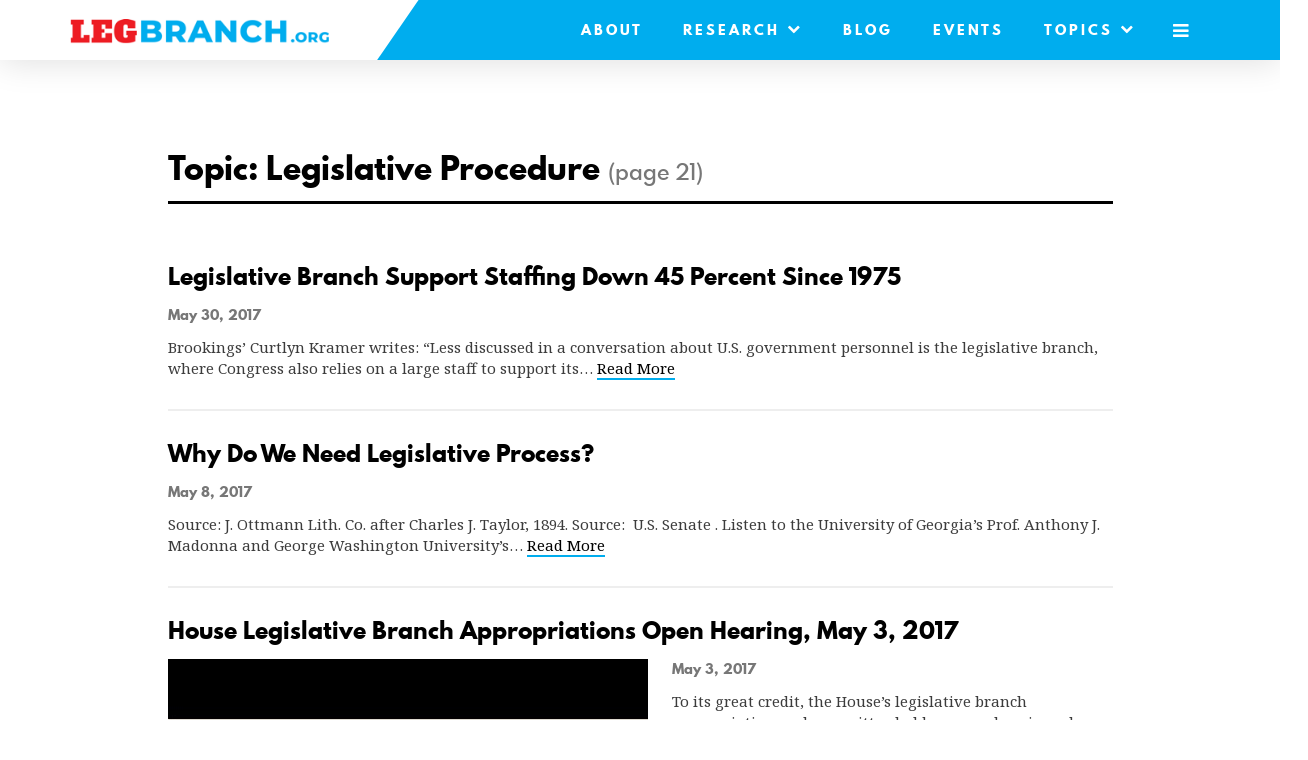

--- FILE ---
content_type: text/html; charset=UTF-8
request_url: https://www.legbranch.org/category/legislative-procedure/page/21/
body_size: 8041
content:

	<!doctype html>
<!--[if lt IE 7]><html class="no-js ie ie6 lt-ie9 lt-ie8 lt-ie7" lang="en-US"> <![endif]-->
<!--[if IE 7]><html class="no-js ie ie7 lt-ie9 lt-ie8" lang="en-US"> <![endif]-->
<!--[if IE 8]><html class="no-js ie ie8 lt-ie9" lang="en-US"> <![endif]-->
<!--[if gt IE 8]><!--><html class="no-js" lang="en-US"> <!--<![endif]-->
<head>
	<meta name="cf-2fa-verify" content="qH4eHtoxHR3VSYkqzj0Zd17IH6fpIo">
	<meta charset="UTF-8" />
	<meta name="description" content="#MakeCongressGreatAgain">
	<meta http-equiv="Content-Type" content="text/html; charset=UTF-8" />
	<meta http-equiv="X-UA-Compatible" content="IE=edge,chrome=1">
	<meta name="viewport" content="width=device-width, initial-scale=1.0">
	<link rel="pingback" href="https://www.legbranch.org/xmlrpc.php" />

	<link rel="apple-touch-icon" sizes="57x57" href="https://www.legbranch.org/wp-content/themes/legbranch/assets/site-icons/apple-icon-57x57.png">
<link rel="apple-touch-icon" sizes="60x60" href="https://www.legbranch.org/wp-content/themes/legbranch/assets/site-icons/apple-icon-60x60.png">
<link rel="apple-touch-icon" sizes="72x72" href="https://www.legbranch.org/wp-content/themes/legbranch/assets/site-icons/apple-icon-72x72.png">
<link rel="apple-touch-icon" sizes="76x76" href="https://www.legbranch.org/wp-content/themes/legbranch/assets/site-icons/apple-icon-76x76.png">
<link rel="apple-touch-icon" sizes="114x114" href="https://www.legbranch.org/wp-content/themes/legbranch/assets/site-icons/apple-icon-114x114.png">
<link rel="apple-touch-icon" sizes="120x120" href="https://www.legbranch.org/wp-content/themes/legbranch/assets/site-icons/apple-icon-120x120.png">
<link rel="apple-touch-icon" sizes="144x144" href="https://www.legbranch.org/wp-content/themes/legbranch/assets/site-icons/apple-icon-144x144.png">
<link rel="apple-touch-icon" sizes="152x152" href="https://www.legbranch.org/wp-content/themes/legbranch/assets/site-icons/apple-icon-152x152.png">
<link rel="apple-touch-icon" sizes="180x180" href="https://www.legbranch.org/wp-content/themes/legbranch/assets/site-icons/apple-icon-180x180.png">
<link rel="icon" type="image/png" sizes="192x192"  href="https://www.legbranch.org/wp-content/themes/legbranch/assets/site-icons/android-icon-192x192.png">
<link rel="icon" type="image/png" sizes="32x32" href="https://www.legbranch.org/wp-content/themes/legbranch/assets/site-icons/favicon-32x32.png">
<link rel="icon" type="image/png" sizes="96x96" href="https://www.legbranch.org/wp-content/themes/legbranch/assets/site-icons/favicon-96x96.png">
<link rel="icon" type="image/png" sizes="16x16" href="https://www.legbranch.org/wp-content/themes/legbranch/assets/site-icons/favicon-16x16.png">
<link rel="manifest" href="https://www.legbranch.org/wp-content/themes/legbranch/assets/site-icons/manifest.json">
<meta name="msapplication-TileColor" content="#ffffff">
<meta name="msapplication-TileImage" content="https://www.legbranch.org/wp-content/themes/legbranch/assets/site-icons/ms-icon-144x144.png">
<meta name="theme-color" content="#ffffff">
	<meta name='robots' content='index, follow, max-image-preview:large, max-snippet:-1, max-video-preview:-1' />
	<style>img:is([sizes="auto" i], [sizes^="auto," i]) { contain-intrinsic-size: 3000px 1500px }</style>
	
	<!-- This site is optimized with the Yoast SEO plugin v25.7 - https://yoast.com/wordpress/plugins/seo/ -->
	<title>Legislative Procedure Archives - Page 21 of 36 - LegBranch</title>
	<link rel="canonical" href="https://www.legbranch.org/category/legislative-procedure/page/21/" />
	<link rel="prev" href="https://www.legbranch.org/category/legislative-procedure/page/20/" />
	<link rel="next" href="https://www.legbranch.org/category/legislative-procedure/page/22/" />
	<meta property="og:locale" content="en_US" />
	<meta property="og:type" content="article" />
	<meta property="og:title" content="Legislative Procedure Archives - Page 21 of 36 - LegBranch" />
	<meta property="og:url" content="https://www.legbranch.org/category/legislative-procedure/" />
	<meta property="og:site_name" content="LegBranch" />
	<meta property="og:image" content="https://www.legbranch.org/wp-content/uploads/2018/11/legbranch-og.jpg" />
	<meta property="og:image:width" content="1200" />
	<meta property="og:image:height" content="630" />
	<meta property="og:image:type" content="image/jpeg" />
	<meta name="twitter:card" content="summary_large_image" />
	<meta name="twitter:site" content="@legbranch" />
	<script type="application/ld+json" class="yoast-schema-graph">{"@context":"https://schema.org","@graph":[{"@type":"CollectionPage","@id":"https://www.legbranch.org/category/legislative-procedure/","url":"https://www.legbranch.org/category/legislative-procedure/page/21/","name":"Legislative Procedure Archives - Page 21 of 36 - LegBranch","isPartOf":{"@id":"https://www.legbranch.org/#website"},"breadcrumb":{"@id":"https://www.legbranch.org/category/legislative-procedure/page/21/#breadcrumb"},"inLanguage":"en-US"},{"@type":"BreadcrumbList","@id":"https://www.legbranch.org/category/legislative-procedure/page/21/#breadcrumb","itemListElement":[{"@type":"ListItem","position":1,"name":"Home","item":"https://www.legbranch.org/"},{"@type":"ListItem","position":2,"name":"Legislative Procedure"}]},{"@type":"WebSite","@id":"https://www.legbranch.org/#website","url":"https://www.legbranch.org/","name":"LegBranch.org","description":"#MakeCongressGreatAgain","potentialAction":[{"@type":"SearchAction","target":{"@type":"EntryPoint","urlTemplate":"https://www.legbranch.org/?s={search_term_string}"},"query-input":{"@type":"PropertyValueSpecification","valueRequired":true,"valueName":"search_term_string"}}],"inLanguage":"en-US"}]}</script>
	<!-- / Yoast SEO plugin. -->


<link rel='dns-prefetch' href='//fonts.googleapis.com' />
<link rel='stylesheet' id='wp-block-library-css' href='https://www.legbranch.org/wp-includes/css/dist/block-library/style.min.css?ver=6.8.3' type='text/css' media='all' />
<style id='classic-theme-styles-inline-css' type='text/css'>
/*! This file is auto-generated */
.wp-block-button__link{color:#fff;background-color:#32373c;border-radius:9999px;box-shadow:none;text-decoration:none;padding:calc(.667em + 2px) calc(1.333em + 2px);font-size:1.125em}.wp-block-file__button{background:#32373c;color:#fff;text-decoration:none}
</style>
<style id='global-styles-inline-css' type='text/css'>
:root{--wp--preset--aspect-ratio--square: 1;--wp--preset--aspect-ratio--4-3: 4/3;--wp--preset--aspect-ratio--3-4: 3/4;--wp--preset--aspect-ratio--3-2: 3/2;--wp--preset--aspect-ratio--2-3: 2/3;--wp--preset--aspect-ratio--16-9: 16/9;--wp--preset--aspect-ratio--9-16: 9/16;--wp--preset--color--black: #000000;--wp--preset--color--cyan-bluish-gray: #abb8c3;--wp--preset--color--white: #ffffff;--wp--preset--color--pale-pink: #f78da7;--wp--preset--color--vivid-red: #cf2e2e;--wp--preset--color--luminous-vivid-orange: #ff6900;--wp--preset--color--luminous-vivid-amber: #fcb900;--wp--preset--color--light-green-cyan: #7bdcb5;--wp--preset--color--vivid-green-cyan: #00d084;--wp--preset--color--pale-cyan-blue: #8ed1fc;--wp--preset--color--vivid-cyan-blue: #0693e3;--wp--preset--color--vivid-purple: #9b51e0;--wp--preset--gradient--vivid-cyan-blue-to-vivid-purple: linear-gradient(135deg,rgba(6,147,227,1) 0%,rgb(155,81,224) 100%);--wp--preset--gradient--light-green-cyan-to-vivid-green-cyan: linear-gradient(135deg,rgb(122,220,180) 0%,rgb(0,208,130) 100%);--wp--preset--gradient--luminous-vivid-amber-to-luminous-vivid-orange: linear-gradient(135deg,rgba(252,185,0,1) 0%,rgba(255,105,0,1) 100%);--wp--preset--gradient--luminous-vivid-orange-to-vivid-red: linear-gradient(135deg,rgba(255,105,0,1) 0%,rgb(207,46,46) 100%);--wp--preset--gradient--very-light-gray-to-cyan-bluish-gray: linear-gradient(135deg,rgb(238,238,238) 0%,rgb(169,184,195) 100%);--wp--preset--gradient--cool-to-warm-spectrum: linear-gradient(135deg,rgb(74,234,220) 0%,rgb(151,120,209) 20%,rgb(207,42,186) 40%,rgb(238,44,130) 60%,rgb(251,105,98) 80%,rgb(254,248,76) 100%);--wp--preset--gradient--blush-light-purple: linear-gradient(135deg,rgb(255,206,236) 0%,rgb(152,150,240) 100%);--wp--preset--gradient--blush-bordeaux: linear-gradient(135deg,rgb(254,205,165) 0%,rgb(254,45,45) 50%,rgb(107,0,62) 100%);--wp--preset--gradient--luminous-dusk: linear-gradient(135deg,rgb(255,203,112) 0%,rgb(199,81,192) 50%,rgb(65,88,208) 100%);--wp--preset--gradient--pale-ocean: linear-gradient(135deg,rgb(255,245,203) 0%,rgb(182,227,212) 50%,rgb(51,167,181) 100%);--wp--preset--gradient--electric-grass: linear-gradient(135deg,rgb(202,248,128) 0%,rgb(113,206,126) 100%);--wp--preset--gradient--midnight: linear-gradient(135deg,rgb(2,3,129) 0%,rgb(40,116,252) 100%);--wp--preset--font-size--small: 13px;--wp--preset--font-size--medium: 20px;--wp--preset--font-size--large: 36px;--wp--preset--font-size--x-large: 42px;--wp--preset--spacing--20: 0.44rem;--wp--preset--spacing--30: 0.67rem;--wp--preset--spacing--40: 1rem;--wp--preset--spacing--50: 1.5rem;--wp--preset--spacing--60: 2.25rem;--wp--preset--spacing--70: 3.38rem;--wp--preset--spacing--80: 5.06rem;--wp--preset--shadow--natural: 6px 6px 9px rgba(0, 0, 0, 0.2);--wp--preset--shadow--deep: 12px 12px 50px rgba(0, 0, 0, 0.4);--wp--preset--shadow--sharp: 6px 6px 0px rgba(0, 0, 0, 0.2);--wp--preset--shadow--outlined: 6px 6px 0px -3px rgba(255, 255, 255, 1), 6px 6px rgba(0, 0, 0, 1);--wp--preset--shadow--crisp: 6px 6px 0px rgba(0, 0, 0, 1);}:where(.is-layout-flex){gap: 0.5em;}:where(.is-layout-grid){gap: 0.5em;}body .is-layout-flex{display: flex;}.is-layout-flex{flex-wrap: wrap;align-items: center;}.is-layout-flex > :is(*, div){margin: 0;}body .is-layout-grid{display: grid;}.is-layout-grid > :is(*, div){margin: 0;}:where(.wp-block-columns.is-layout-flex){gap: 2em;}:where(.wp-block-columns.is-layout-grid){gap: 2em;}:where(.wp-block-post-template.is-layout-flex){gap: 1.25em;}:where(.wp-block-post-template.is-layout-grid){gap: 1.25em;}.has-black-color{color: var(--wp--preset--color--black) !important;}.has-cyan-bluish-gray-color{color: var(--wp--preset--color--cyan-bluish-gray) !important;}.has-white-color{color: var(--wp--preset--color--white) !important;}.has-pale-pink-color{color: var(--wp--preset--color--pale-pink) !important;}.has-vivid-red-color{color: var(--wp--preset--color--vivid-red) !important;}.has-luminous-vivid-orange-color{color: var(--wp--preset--color--luminous-vivid-orange) !important;}.has-luminous-vivid-amber-color{color: var(--wp--preset--color--luminous-vivid-amber) !important;}.has-light-green-cyan-color{color: var(--wp--preset--color--light-green-cyan) !important;}.has-vivid-green-cyan-color{color: var(--wp--preset--color--vivid-green-cyan) !important;}.has-pale-cyan-blue-color{color: var(--wp--preset--color--pale-cyan-blue) !important;}.has-vivid-cyan-blue-color{color: var(--wp--preset--color--vivid-cyan-blue) !important;}.has-vivid-purple-color{color: var(--wp--preset--color--vivid-purple) !important;}.has-black-background-color{background-color: var(--wp--preset--color--black) !important;}.has-cyan-bluish-gray-background-color{background-color: var(--wp--preset--color--cyan-bluish-gray) !important;}.has-white-background-color{background-color: var(--wp--preset--color--white) !important;}.has-pale-pink-background-color{background-color: var(--wp--preset--color--pale-pink) !important;}.has-vivid-red-background-color{background-color: var(--wp--preset--color--vivid-red) !important;}.has-luminous-vivid-orange-background-color{background-color: var(--wp--preset--color--luminous-vivid-orange) !important;}.has-luminous-vivid-amber-background-color{background-color: var(--wp--preset--color--luminous-vivid-amber) !important;}.has-light-green-cyan-background-color{background-color: var(--wp--preset--color--light-green-cyan) !important;}.has-vivid-green-cyan-background-color{background-color: var(--wp--preset--color--vivid-green-cyan) !important;}.has-pale-cyan-blue-background-color{background-color: var(--wp--preset--color--pale-cyan-blue) !important;}.has-vivid-cyan-blue-background-color{background-color: var(--wp--preset--color--vivid-cyan-blue) !important;}.has-vivid-purple-background-color{background-color: var(--wp--preset--color--vivid-purple) !important;}.has-black-border-color{border-color: var(--wp--preset--color--black) !important;}.has-cyan-bluish-gray-border-color{border-color: var(--wp--preset--color--cyan-bluish-gray) !important;}.has-white-border-color{border-color: var(--wp--preset--color--white) !important;}.has-pale-pink-border-color{border-color: var(--wp--preset--color--pale-pink) !important;}.has-vivid-red-border-color{border-color: var(--wp--preset--color--vivid-red) !important;}.has-luminous-vivid-orange-border-color{border-color: var(--wp--preset--color--luminous-vivid-orange) !important;}.has-luminous-vivid-amber-border-color{border-color: var(--wp--preset--color--luminous-vivid-amber) !important;}.has-light-green-cyan-border-color{border-color: var(--wp--preset--color--light-green-cyan) !important;}.has-vivid-green-cyan-border-color{border-color: var(--wp--preset--color--vivid-green-cyan) !important;}.has-pale-cyan-blue-border-color{border-color: var(--wp--preset--color--pale-cyan-blue) !important;}.has-vivid-cyan-blue-border-color{border-color: var(--wp--preset--color--vivid-cyan-blue) !important;}.has-vivid-purple-border-color{border-color: var(--wp--preset--color--vivid-purple) !important;}.has-vivid-cyan-blue-to-vivid-purple-gradient-background{background: var(--wp--preset--gradient--vivid-cyan-blue-to-vivid-purple) !important;}.has-light-green-cyan-to-vivid-green-cyan-gradient-background{background: var(--wp--preset--gradient--light-green-cyan-to-vivid-green-cyan) !important;}.has-luminous-vivid-amber-to-luminous-vivid-orange-gradient-background{background: var(--wp--preset--gradient--luminous-vivid-amber-to-luminous-vivid-orange) !important;}.has-luminous-vivid-orange-to-vivid-red-gradient-background{background: var(--wp--preset--gradient--luminous-vivid-orange-to-vivid-red) !important;}.has-very-light-gray-to-cyan-bluish-gray-gradient-background{background: var(--wp--preset--gradient--very-light-gray-to-cyan-bluish-gray) !important;}.has-cool-to-warm-spectrum-gradient-background{background: var(--wp--preset--gradient--cool-to-warm-spectrum) !important;}.has-blush-light-purple-gradient-background{background: var(--wp--preset--gradient--blush-light-purple) !important;}.has-blush-bordeaux-gradient-background{background: var(--wp--preset--gradient--blush-bordeaux) !important;}.has-luminous-dusk-gradient-background{background: var(--wp--preset--gradient--luminous-dusk) !important;}.has-pale-ocean-gradient-background{background: var(--wp--preset--gradient--pale-ocean) !important;}.has-electric-grass-gradient-background{background: var(--wp--preset--gradient--electric-grass) !important;}.has-midnight-gradient-background{background: var(--wp--preset--gradient--midnight) !important;}.has-small-font-size{font-size: var(--wp--preset--font-size--small) !important;}.has-medium-font-size{font-size: var(--wp--preset--font-size--medium) !important;}.has-large-font-size{font-size: var(--wp--preset--font-size--large) !important;}.has-x-large-font-size{font-size: var(--wp--preset--font-size--x-large) !important;}
:where(.wp-block-post-template.is-layout-flex){gap: 1.25em;}:where(.wp-block-post-template.is-layout-grid){gap: 1.25em;}
:where(.wp-block-columns.is-layout-flex){gap: 2em;}:where(.wp-block-columns.is-layout-grid){gap: 2em;}
:root :where(.wp-block-pullquote){font-size: 1.5em;line-height: 1.6;}
</style>
<link rel='stylesheet' id='main-css' href='https://www.legbranch.org/wp-content/themes/legbranch/theme_dist/main.css?ver=1730487505' type='text/css' media='all' />
<link rel='stylesheet' id='google-fonts-css' href='https://fonts.googleapis.com/css?family=Noto+Serif%3A400%2C400i%2C700%2C700i&#038;ver=6.8.3' type='text/css' media='all' />
<link rel='stylesheet' id='spartan-mb-css' href='https://www.legbranch.org/wp-content/themes/legbranch/assets/fonts/spartan-mb/stylesheet.css?ver=6.8.3' type='text/css' media='all' />


		
	
	
	
		
	</head>


	<body class="archive paged category category-legislative-procedure category-4 paged-21 category-paged-21 wp-theme-legbranch" data-template="base.twig">
		

		<div class="mobile-drawer" id="mobileDrawer">

	<nav class="mobile-menu" id="mobileMenu" aria-hidden="true">

		<div class="mobile-menu__top">

			<button class="mobile-menu__close" id="mobileMenuClose" aria-controls="mobileMenu">
				<i class="fa fa-close" aria-hidden="true"></i>
				<span class="sr-only">Close Menu</span>
			</button>

			
				<ul class="mobile-menu-list">

					
						<li class="mobile-menu-list__item  menu-item menu-item-type-post_type menu-item-object-page menu-item-home menu-item-3346">

							<a class="mobile-menu-list__link" href="https://www.legbranch.org/">
								Home
							</a>

						</li>

					
						<li class="mobile-menu-list__item  menu-item menu-item-type-post_type menu-item-object-page menu-item-3347">

							<a class="mobile-menu-list__link" href="https://www.legbranch.org/about-legbranch/">
								About LegBranch
							</a>

						</li>

					
						<li class="mobile-menu-list__item  menu-item menu-item-type-post_type menu-item-object-page menu-item-6071">

							<a class="mobile-menu-list__link" href="https://www.legbranch.org/congress-overwhelmed-the-decline-in-congressional-capacity-and-prospects-for-reform/">
								Congress Overwhelmed: The Decline in Congressional Capacity and Prospects for Reform
							</a>

						</li>

					
						<li class="mobile-menu-list__item  menu-item menu-item-type-post_type menu-item-object-page current_page_parent menu-item-3348">

							<a class="mobile-menu-list__link" href="https://www.legbranch.org/updates/">
								Blog
							</a>

						</li>

					
						<li class="mobile-menu-list__item  menu-item menu-item-type-custom menu-item-object-custom menu-item-3353">

							<a class="mobile-menu-list__link" href="/event/">
								Events
							</a>

						</li>

					
						<li class="mobile-menu-list__item  menu-item menu-item-type-custom menu-item-object-custom menu-item-3354">

							<a class="mobile-menu-list__link" href="/tag/video">
								Videos
							</a>

						</li>

					
						<li class="mobile-menu-list__item  menu-item menu-item-type-post_type menu-item-object-page menu-item-3349">

							<a class="mobile-menu-list__link" href="https://www.legbranch.org/research/">
								White Papers and Analysis
							</a>

						</li>

					
						<li class="mobile-menu-list__item  menu-item menu-item-type-post_type menu-item-object-page menu-item-3351">

							<a class="mobile-menu-list__link" href="https://www.legbranch.org/research/congressional-capacity-survey/">
								Congressional Capacity Survey
							</a>

						</li>

					
						<li class="mobile-menu-list__item  menu-item menu-item-type-post_type menu-item-object-page menu-item-3352">

							<a class="mobile-menu-list__link" href="https://www.legbranch.org/research/budget-reform-committee/">
								Budget Reform Committee
							</a>

						</li>

					
						<li class="mobile-menu-list__item  menu-item menu-item-type-custom menu-item-object-custom menu-item-3817">

							<a class="mobile-menu-list__link" href="/committee-sheet">
								Committee Sheets
							</a>

						</li>

					
				</ul>

			
			<form class="small-search" method="GET" action="https://www.legbranch.org">
				<input class="form-control small-search__input" type="text" name="s" placeholder="Search">
				<button class="small-search__submit" type="submit"><i class="fa fa-search"></i><span class="sr-only">Search</span></button>
			</form>

			
				<ul class="mobile-menu-list mobile-menu-list--deemphasis">

					
						<li class="mobile-menu-list__item">

							<a class="mobile-menu-list__link" href="https://www.legbranch.org/category/budget-appropriations/">
								Budget &amp; Appropriations
							</a>

						</li>

					
						<li class="mobile-menu-list__item">

							<a class="mobile-menu-list__link" href="https://www.legbranch.org/category/committees-caucuses/">
								Committees &amp; Caucuses
							</a>

						</li>

					
						<li class="mobile-menu-list__item">

							<a class="mobile-menu-list__link" href="https://www.legbranch.org/category/congress-technology/">
								Congress &amp; Technology
							</a>

						</li>

					
						<li class="mobile-menu-list__item">

							<a class="mobile-menu-list__link" href="https://www.legbranch.org/category/congressional-staffing/">
								Congressional Staffing
							</a>

						</li>

					
						<li class="mobile-menu-list__item">

							<a class="mobile-menu-list__link" href="https://www.legbranch.org/category/foreign-policy/">
								Foreign Policy
							</a>

						</li>

					
						<li class="mobile-menu-list__item">

							<a class="mobile-menu-list__link" href="https://www.legbranch.org/category/house-rules/">
								House Rules
							</a>

						</li>

					
						<li class="mobile-menu-list__item">

							<a class="mobile-menu-list__link" href="https://www.legbranch.org/category/judicial-governance/">
								Judicial Governance
							</a>

						</li>

					
						<li class="mobile-menu-list__item">

							<a class="mobile-menu-list__link" href="https://www.legbranch.org/category/legislative-procedure/">
								Legislative Procedure
							</a>

						</li>

					
						<li class="mobile-menu-list__item">

							<a class="mobile-menu-list__link" href="https://www.legbranch.org/category/uncategorized/">
								Other
							</a>

						</li>

					
						<li class="mobile-menu-list__item">

							<a class="mobile-menu-list__link" href="https://www.legbranch.org/category/oversight/">
								Oversight
							</a>

						</li>

					
						<li class="mobile-menu-list__item">

							<a class="mobile-menu-list__link" href="https://www.legbranch.org/category/parties-campaigns-elections/">
								Parties, Campaigns, &amp; Elections
							</a>

						</li>

					
						<li class="mobile-menu-list__item">

							<a class="mobile-menu-list__link" href="https://www.legbranch.org/category/reform-efforts/">
								Reform Efforts
							</a>

						</li>

					
						<li class="mobile-menu-list__item">

							<a class="mobile-menu-list__link" href="https://www.legbranch.org/category/representation-leadership/">
								Representation &amp; Leadership
							</a>

						</li>

					
				</ul>

			
		</div>

		<div class="mobile-menu__bottom">

			<div class="mobile-menu__footer">

				&copy; 2026, all rights reserved.

			</div>

		</div>

	</nav>

</div>

					<header class="main-header" id="main-header">

	<div class="container-fluid">

		<div class="main-header__inner">

			<div class="main-header__left">

				<a href="https://www.legbranch.org" class="main-header__logo-link">
					<img src="https://www.legbranch.org/wp-content/themes/legbranch/assets/img/logo.png" alt="LegBranch" class="main-header__logo">
				</a>

			</div>

			<div class="main-header__right">

									<nav class="main-menu" role="navigation">

						<ul class="main-menu__list">

															<li class="main-menu__item  menu-item menu-item-type-post_type menu-item-object-page menu-item-27">

									<a class="main-menu__link" href="https://www.legbranch.org/about-legbranch/">
										About
																			</a>

									
								</li>
															<li class="main-menu__item  menu-item menu-item-type-post_type menu-item-object-page menu-item-47 menu-item-has-children">

									<a class="main-menu__link" href="https://www.legbranch.org/research/">
										Research
																					<i class="fa fa-chevron-down main-menu__down-icon"></i>
																			</a>

																			<ul class="main-menu__submenu">
																							<li class="main-menu__subitem">
													<a class="main-menu__sublink" href="https://www.legbranch.org/congress-overwhelmed-the-decline-in-congressional-capacity-and-prospects-for-reform/">Congress Overwhelmed: The Decline in Congressional Capacity and Prospects for Reform</a>
												</li>
																							<li class="main-menu__subitem">
													<a class="main-menu__sublink" href="https://www.legbranch.org/research-2/select-committee-on-the-modernization-of-congress/">Select Committee on the Modernization of Congress</a>
												</li>
																							<li class="main-menu__subitem">
													<a class="main-menu__sublink" href="https://www.legbranch.org/research/">White Papers and Analysis</a>
												</li>
																							<li class="main-menu__subitem">
													<a class="main-menu__sublink" href="/committee-sheet">Committee Sheets</a>
												</li>
																							<li class="main-menu__subitem">
													<a class="main-menu__sublink" href="https://www.legbranch.org/research/congressional-capacity-survey/">Congressional Capacity Survey</a>
												</li>
																					</ul>
									
								</li>
															<li class="main-menu__item  menu-item menu-item-type-post_type menu-item-object-page current_page_parent menu-item-43">

									<a class="main-menu__link" href="https://www.legbranch.org/updates/">
										Blog
																			</a>

									
								</li>
															<li class="main-menu__item  menu-item menu-item-type-custom menu-item-object-custom menu-item-21">

									<a class="main-menu__link" href="/event/">
										Events
																			</a>

									
								</li>
							
							
								<li class="main-menu__item">

									<span class="main-menu__link">
										Topics <i class="fa fa-chevron-down main-menu__down-icon"></i>
									</span>

									<ul class="main-menu__submenu">
																					<li class="main-menu__subitem">
												<a class="main-menu__sublink" href="https://www.legbranch.org/category/budget-appropriations/">Budget &amp; Appropriations</a>
											</li>
																					<li class="main-menu__subitem">
												<a class="main-menu__sublink" href="https://www.legbranch.org/category/committees-caucuses/">Committees &amp; Caucuses</a>
											</li>
																					<li class="main-menu__subitem">
												<a class="main-menu__sublink" href="https://www.legbranch.org/category/congress-technology/">Congress &amp; Technology</a>
											</li>
																					<li class="main-menu__subitem">
												<a class="main-menu__sublink" href="https://www.legbranch.org/category/congressional-staffing/">Congressional Staffing</a>
											</li>
																					<li class="main-menu__subitem">
												<a class="main-menu__sublink" href="https://www.legbranch.org/category/foreign-policy/">Foreign Policy</a>
											</li>
																					<li class="main-menu__subitem">
												<a class="main-menu__sublink" href="https://www.legbranch.org/category/house-rules/">House Rules</a>
											</li>
																					<li class="main-menu__subitem">
												<a class="main-menu__sublink" href="https://www.legbranch.org/category/judicial-governance/">Judicial Governance</a>
											</li>
																					<li class="main-menu__subitem">
												<a class="main-menu__sublink" href="https://www.legbranch.org/category/legislative-procedure/">Legislative Procedure</a>
											</li>
																					<li class="main-menu__subitem">
												<a class="main-menu__sublink" href="https://www.legbranch.org/category/uncategorized/">Other</a>
											</li>
																					<li class="main-menu__subitem">
												<a class="main-menu__sublink" href="https://www.legbranch.org/category/oversight/">Oversight</a>
											</li>
																					<li class="main-menu__subitem">
												<a class="main-menu__sublink" href="https://www.legbranch.org/category/parties-campaigns-elections/">Parties, Campaigns, &amp; Elections</a>
											</li>
																					<li class="main-menu__subitem">
												<a class="main-menu__sublink" href="https://www.legbranch.org/category/reform-efforts/">Reform Efforts</a>
											</li>
																					<li class="main-menu__subitem">
												<a class="main-menu__sublink" href="https://www.legbranch.org/category/representation-leadership/">Representation &amp; Leadership</a>
											</li>
																			</ul>

								</li>

							
							<button class="main-menu__link mobile-trigger" id="mobileTrigger" aria-controls="mobileMenu">
								<i class="fa fa-bars" aria-hidden="true"></i>
								<span class="sr-only">Mobile Menu</span>
							</button>

						</ul>

					</nav>

				
			</div>

		</div>

	</div>

</header>		
		<main id="main" role="main" class="main">

			
<div class="section section--loose">

		<div class="container fluid">

			<div class="row">

				<div class="col-lg-10 col-lg-offset-1">

					
						<div class="page-header">

							<div class="page-header__left">

								
	<h1 class="page-title">
		Topic: Legislative Procedure
					<small>(page 21)</small>
			</h1>


							</div>

							<div class="page-header__right">

								
									<div class="share-links">

										
										
										
									</div>

								
							</div>

						</div>

					
					
	<div class="page-content">

		
			
				<div class="post-tease">

	
	<h4 class="post-tease__title">
		<a href="https://www.legbranch.org/2017-5-25-legislative-branch-staffing-down-45-percent-since-1975/">
			Legislative Branch Support Staffing Down 45 Percent Since 1975
		</a>
	</h4>

	<div class="post-tease__body">


		
		<div class="post-tease__right">

							<div class="post-tease__meta">
					May 30, 2017
									</div>
			
			<div class="post-tease__content the-content medium-text">
				Brookings&#8217; Curtlyn Kramer writes: &#8220;Less discussed in a conversation about U.S. government personnel is the legislative branch, where Congress also relies on a large staff to support its&hellip; <a href="https://www.legbranch.org/2017-5-25-legislative-branch-staffing-down-45-percent-since-1975/" class="read-more">Read More</a>
			</div>

		</div>

	</div>

</div>
			
				<div class="post-tease">

	
	<h4 class="post-tease__title">
		<a href="https://www.legbranch.org/2017-5-8-how-does-the-senate-operate/">
			Why Do We Need Legislative Process?
		</a>
	</h4>

	<div class="post-tease__body">


		
		<div class="post-tease__right">

							<div class="post-tease__meta">
					May 8, 2017
									</div>
			
			<div class="post-tease__content the-content medium-text">
				Source: J. Ottmann Lith. Co. after Charles J. Taylor, 1894. Source:&nbsp; U.S. Senate . Listen to the University of Georgia&#8217;s Prof. Anthony J. Madonna and George Washington University&#8217;s&hellip; <a href="https://www.legbranch.org/2017-5-8-how-does-the-senate-operate/" class="read-more">Read More</a>
			</div>

		</div>

	</div>

</div>
			
				<div class="post-tease">

	
	<h4 class="post-tease__title">
		<a href="https://www.legbranch.org/2017-5-3-house-legislative-branch-appropriations-open-hearing-may-3-2017/">
			House Legislative Branch Appropriations Open Hearing, May 3, 2017
		</a>
	</h4>

	<div class="post-tease__body">


		
			<div class="post-tease__left">

				<a href="https://www.legbranch.org/2017-5-3-house-legislative-branch-appropriations-open-hearing-may-3-2017/">
					<img src="https://www.legbranch.org/wp-content/uploads/2018/11/hqdefault-3.jpg" alt="Featured image thumbnail" class="post-tease__img">
				</a>

			</div>

		
		<div class="post-tease__right">

							<div class="post-tease__meta">
					May 3, 2017
									</div>
			
			<div class="post-tease__content the-content medium-text">
				To its great credit, the House&#8217;s legislative branch appropriations subcommittee held an open hearing where anyone with an interest in legislative branch spending could have their say. This is&hellip; <a href="https://www.legbranch.org/2017-5-3-house-legislative-branch-appropriations-open-hearing-may-3-2017/" class="read-more">Read More</a>
			</div>

		</div>

	</div>

</div>
			
				<div class="post-tease">

	
	<h4 class="post-tease__title">
		<a href="https://www.legbranch.org/2017-05-02-the-omnibus-is-here-and-some-things-to-clear-up-about-congressional-budget-politics/">
			The omnibus is here! And some things to clear up about congressional budget politics.
		</a>
	</h4>

	<div class="post-tease__body">


		
		<div class="post-tease__right">

							<div class="post-tease__meta">
					May 2, 2017
									</div>
			
			<div class="post-tease__content the-content medium-text">
				By Joshua C. Huder Originally published at the Government Affairs Institute at Georgetown University House and Senate leaders will push through an omnibus spending package this week. The bill&hellip; <a href="https://www.legbranch.org/2017-05-02-the-omnibus-is-here-and-some-things-to-clear-up-about-congressional-budget-politics/" class="read-more">Read More</a>
			</div>

		</div>

	</div>

</div>
			
				<div class="post-tease">

	
	<h4 class="post-tease__title">
		<a href="https://www.legbranch.org/2017-5-1-govtracks-written-testimony-to-the-house-of-representatives-on-public-access-to-legislative-information/">
			GovTrack&#8217;s Written Testimony to the House of Representatives on Public Access to Legislative Information
		</a>
	</h4>

	<div class="post-tease__body">


		
		<div class="post-tease__right">

							<div class="post-tease__meta">
					May 2, 2017
									</div>
			
			<div class="post-tease__content the-content medium-text">
				This week, the House&#8217;s Committee on Appropriations Subcommittee will hold a hearing. In anticipation, Joshua Tauberer has published online the testimony he submitted. Tauberer, who founded GovTrack.US&hellip; <a href="https://www.legbranch.org/2017-5-1-govtracks-written-testimony-to-the-house-of-representatives-on-public-access-to-legislative-information/" class="read-more">Read More</a>
			</div>

		</div>

	</div>

</div>
			
				<div class="post-tease">

	
	<h4 class="post-tease__title">
		<a href="https://www.legbranch.org/2017-4-30-an-uncomfortable-reality-congress-needs-more-staff/">
			An Uncomfortable Reality… Congress Needs More Staff
		</a>
	</h4>

	<div class="post-tease__body">


		
		<div class="post-tease__right">

							<div class="post-tease__meta">
					May 1, 2017
									</div>
			
			<div class="post-tease__content the-content medium-text">
				At the Ripon Society Forum, Kevin R. Kosar writes: Mark Twain famously remarked, “Suppose you were an idiot, and suppose you were a member of Congress; but I repeat&hellip; <a href="https://www.legbranch.org/2017-4-30-an-uncomfortable-reality-congress-needs-more-staff/" class="read-more">Read More</a>
			</div>

		</div>

	</div>

</div>
			
				<div class="post-tease">

	
	<h4 class="post-tease__title">
		<a href="https://www.legbranch.org/2017-4-20-video-of-meeting-on-does-congress-have-the-capacity-it-needs-in-foreign-affairs/">
			Video of Meeting On: Does Congress Have the Capacity It Needs In Foreign Affairs?
		</a>
	</h4>

	<div class="post-tease__body">


		
			<div class="post-tease__left">

				<a href="https://www.legbranch.org/2017-4-20-video-of-meeting-on-does-congress-have-the-capacity-it-needs-in-foreign-affairs/">
					<img src="https://www.legbranch.org/wp-content/uploads/2018/11/maxresdefault-14-1024x576.jpg" alt="Featured image thumbnail" class="post-tease__img">
				</a>

			</div>

		
		<div class="post-tease__right">

							<div class="post-tease__meta">
					April 20, 2017
									</div>
			
			<div class="post-tease__content the-content medium-text">
				The Constitution assigns Congress the power to declare war, fund the military, approve treaties and regulate commerce with other nations. Yet, over the past century presidents have taken the leading&hellip; <a href="https://www.legbranch.org/2017-4-20-video-of-meeting-on-does-congress-have-the-capacity-it-needs-in-foreign-affairs/" class="read-more">Read More</a>
			</div>

		</div>

	</div>

</div>
			
				<div class="post-tease">

	
	<h4 class="post-tease__title">
		<a href="https://www.legbranch.org/2017-4-19-is-the-legislative-filibuster-in-danger/">
			Is the Legislative Filibuster in Danger?
		</a>
	</h4>

	<div class="post-tease__body">


		
		<div class="post-tease__right">

							<div class="post-tease__meta">
					April 19, 2017
									</div>
			
			<div class="post-tease__content the-content medium-text">
				According to Roll Call&#8216;s David Hawkings, no. He writes: &#8220;Even as he was setting the launch codes for neutralizing the power to filibuster potential Supreme Court justices, the only&hellip; <a href="https://www.legbranch.org/2017-4-19-is-the-legislative-filibuster-in-danger/" class="read-more">Read More</a>
			</div>

		</div>

	</div>

</div>
			
				<div class="post-tease">

	
	<h4 class="post-tease__title">
		<a href="https://www.legbranch.org/2017-04-17-desperate-times-call-for-desperate-measures-cr-edition/">
			Desperate Times Call for Desperate Measures: CR edition
		</a>
	</h4>

	<div class="post-tease__body">


		
		<div class="post-tease__right">

							<div class="post-tease__meta">
					April 17, 2017
									</div>
			
			<div class="post-tease__content the-content medium-text">
				By Joshua C. Huder Next week, the government will run out of money to stay open. And in typical fashion, Congress has left itself an insanely small window to pass&hellip; <a href="https://www.legbranch.org/2017-04-17-desperate-times-call-for-desperate-measures-cr-edition/" class="read-more">Read More</a>
			</div>

		</div>

	</div>

</div>
			
				<div class="post-tease">

	
	<h4 class="post-tease__title">
		<a href="https://www.legbranch.org/2017-4-10-prof-josh-chafetz-the-filibuster-was-already-dead-before-the-senate-went-nuclear/">
			Prof. Josh Chafetz: The Filibuster Was Already Dead before the Senate Went Nuclear
		</a>
	</h4>

	<div class="post-tease__body">


		
		<div class="post-tease__right">

							<div class="post-tease__meta">
					April 10, 2017
									</div>
			
			<div class="post-tease__content the-content medium-text">
				Cornell Law School Professor Josh Chafetz writes in the Washington Post: &#8220;[T]he truth is, there’s less to the theatrics than meets the eye. The filibuster for Supreme Court nominees&hellip; <a href="https://www.legbranch.org/2017-4-10-prof-josh-chafetz-the-filibuster-was-already-dead-before-the-senate-went-nuclear/" class="read-more">Read More</a>
			</div>

		</div>

	</div>

</div>
			
		
	</div>


					
	
		
	<div class="section">

		<nav class="pagination">
			<ul class="pagination pagination__list">

									<li class="pagination__item">
						<a href="https://www.legbranch.org/category/legislative-procedure/page/20/" class="pagination__link prev " title="Previous">
							<span aria-hidden="true">&larr; Previous</span>
						</a>
					</li>
				
															<li class="pagination__item ">
							<a class="pagination__link page-number page-numbers" href="https://www.legbranch.org/category/legislative-procedure/" title="Go to page 1">
								1
							</a>
						</li>
																				<li class="pagination__item ">
							<span class="pagination__link dots">
								&hellip;
							</span>
						</li>
																				<li class="pagination__item ">
							<a class="pagination__link page-number page-numbers" href="https://www.legbranch.org/category/legislative-procedure/page/18/" title="Go to page 18">
								18
							</a>
						</li>
																				<li class="pagination__item ">
							<a class="pagination__link page-number page-numbers" href="https://www.legbranch.org/category/legislative-procedure/page/19/" title="Go to page 19">
								19
							</a>
						</li>
																				<li class="pagination__item ">
							<a class="pagination__link page-number page-numbers" href="https://www.legbranch.org/category/legislative-procedure/page/20/" title="Go to page 20">
								20
							</a>
						</li>
																				<li class="pagination__item active">
							<span class="pagination__link page-number page-numbers current">
								21
							</span>
						</li>
																				<li class="pagination__item ">
							<a class="pagination__link page-number page-numbers" href="https://www.legbranch.org/category/legislative-procedure/page/22/" title="Go to page 22">
								22
							</a>
						</li>
																				<li class="pagination__item ">
							<a class="pagination__link page-number page-numbers" href="https://www.legbranch.org/category/legislative-procedure/page/23/" title="Go to page 23">
								23
							</a>
						</li>
																				<li class="pagination__item ">
							<a class="pagination__link page-number page-numbers" href="https://www.legbranch.org/category/legislative-procedure/page/24/" title="Go to page 24">
								24
							</a>
						</li>
																				<li class="pagination__item ">
							<span class="pagination__link dots">
								&hellip;
							</span>
						</li>
																				<li class="pagination__item ">
							<a class="pagination__link page-number page-numbers" href="https://www.legbranch.org/category/legislative-procedure/page/36/" title="Go to page 36">
								36
							</a>
						</li>
									
									<li class="pagination__item">
						<a href="https://www.legbranch.org/category/legislative-procedure/page/22/" class="pagination__link next " title="Next">
							<span aria-hidden="true">Next &rarr;</span>
						</a>
					</li>
				
			</ul>
		</nav>

	</div>


	

				</div>

			</div>

		</div>

	</div>


		</main>

		
			
	<div class="newsletter-bar section section--light-gray">

		<div class="container-fluid">

			<div class="row">

				<div class="col-sm-8 col-sm-offset-2 text-center" data-aos="fade-right" data-aos-duration="1000">

					<h3 class="newsletter-bar__title">
						Get LegBranch updates in your inbox.
					</h3>

					<p class="newsletter-bar__subtitle">
						Keep current on essential updates on Congress.
					</p>

					<form id="subForm" class="js-cm-form newsletter-form-horizontal" action="https://www.createsend.com/t/subscribeerror?description=" method="post" data-id="30FEA77E7D0A9B8D7616376B900632312ACB9BFA0B25D7ED398AE5E59E1581636B6BA324FCF532A3A31C4572AEB2AD7D6AECFFAF5BDDEC1A3CF3FADD39C436A9">	

						<label for="fieldEmail" class="sr-only">Email</label>
						<input id="fieldEmail" name="cm-uhhia-uhhia" type="email" class="js-cm-email-input newsletter-form-horizontal__input" placeholder="Email Address" required />
						<button class="js-cm-submit-button button newsletter-form-horizontal__butoton" type="submit">
							<i class="fa fa-envelope"></i> Subscribe
						</button>

					</form>

					<script type="text/javascript" src="https://js.createsend1.com/javascript/copypastesubscribeformlogic.js"></script>

				</div>

			</div>

		</div>

	</div>


<footer class="main-footer" id="main-footer">

	<div class="main-footer__top">

		<div class="container-fluid">

			<div class="row">

				
					<div class="col-sm-3">

						<div class="main-footer__section">

							<h5 class="footer-title">
								Site Links
							</h5>

							<ul class="footer-nav">

								
									<li class="footer-nav__item">
										<a href="https://www.legbranch.org/" class="footer-nav__link">
											Home
										</a>
									</li>

									
								
									<li class="footer-nav__item">
										<a href="https://www.legbranch.org/about-legbranch/" class="footer-nav__link">
											About LegBranch
										</a>
									</li>

									
								
									<li class="footer-nav__item">
										<a href="https://www.legbranch.org/updates/" class="footer-nav__link">
											Blog
										</a>
									</li>

									
								
									<li class="footer-nav__item">
										<a href="/event/" class="footer-nav__link">
											Events
										</a>
									</li>

									
								
									<li class="footer-nav__item">
										<a href="https://www.legbranch.org/research/" class="footer-nav__link">
											White Papers and Analysis
										</a>
									</li>

									
								
									<li class="footer-nav__item">
										<a href="/tag/committee-sheet" class="footer-nav__link">
											Committee Sheets
										</a>
									</li>

									
								
									<li class="footer-nav__item">
										<a href="https://www.legbranch.org/research/budget-reform-committee/" class="footer-nav__link">
											Budget Reform Committee
										</a>
									</li>

									
								
									<li class="footer-nav__item">
										<a href="https://www.legbranch.org/research/congressional-capacity-survey/" class="footer-nav__link">
											Congressional Capacity Survey
										</a>
									</li>

									
								
									<li class="footer-nav__item">
										<a href="https://www.legbranch.org/congress-overwhelmed-the-decline-in-congressional-capacity-and-prospects-for-reform/" class="footer-nav__link">
											Congress Overwhelmed: The Decline in Congressional Capacity and Prospects for Reform
										</a>
									</li>

									
								
							</ul>

						</div>

					</div>

				
				<div class="col-sm-3 col-sm-offset-1">

					
						<div class="main-footer__section">

							<h5 class="footer-title">
								Topics
							</h5>

							<ul class="footer-nav">

								
									<li class="footer-nav__item">

										<a href="https://www.legbranch.org/category/budget-appropriations/" class="footer-nav__link">
											Budget &amp; Appropriations
										</a>

									</li>

								
									<li class="footer-nav__item">

										<a href="https://www.legbranch.org/category/committees-caucuses/" class="footer-nav__link">
											Committees &amp; Caucuses
										</a>

									</li>

								
									<li class="footer-nav__item">

										<a href="https://www.legbranch.org/category/congress-technology/" class="footer-nav__link">
											Congress &amp; Technology
										</a>

									</li>

								
									<li class="footer-nav__item">

										<a href="https://www.legbranch.org/category/congressional-staffing/" class="footer-nav__link">
											Congressional Staffing
										</a>

									</li>

								
									<li class="footer-nav__item">

										<a href="https://www.legbranch.org/category/foreign-policy/" class="footer-nav__link">
											Foreign Policy
										</a>

									</li>

								
									<li class="footer-nav__item">

										<a href="https://www.legbranch.org/category/house-rules/" class="footer-nav__link">
											House Rules
										</a>

									</li>

								
									<li class="footer-nav__item">

										<a href="https://www.legbranch.org/category/judicial-governance/" class="footer-nav__link">
											Judicial Governance
										</a>

									</li>

								
									<li class="footer-nav__item">

										<a href="https://www.legbranch.org/category/legislative-procedure/" class="footer-nav__link">
											Legislative Procedure
										</a>

									</li>

								
									<li class="footer-nav__item">

										<a href="https://www.legbranch.org/category/uncategorized/" class="footer-nav__link">
											Other
										</a>

									</li>

								
									<li class="footer-nav__item">

										<a href="https://www.legbranch.org/category/oversight/" class="footer-nav__link">
											Oversight
										</a>

									</li>

								
									<li class="footer-nav__item">

										<a href="https://www.legbranch.org/category/parties-campaigns-elections/" class="footer-nav__link">
											Parties, Campaigns, &amp; Elections
										</a>

									</li>

								
									<li class="footer-nav__item">

										<a href="https://www.legbranch.org/category/reform-efforts/" class="footer-nav__link">
											Reform Efforts
										</a>

									</li>

								
									<li class="footer-nav__item">

										<a href="https://www.legbranch.org/category/representation-leadership/" class="footer-nav__link">
											Representation &amp; Leadership
										</a>

									</li>

								
							</ul>

						</div>

					
				</div>

				<div class="col-sm-4 col-sm-offset-1">

					
						<h5 class="footer-title">
							Get In Touch
						</h5>

						<div class="footer-content">
							R Street Institute<br />
1212 New York Ave. NW, Suite 900<br />
Washinton, DC 20005<br />
(202) 525-5717<br />
<a href="mailto:feedback@rstreet.org">feedback@rstreet.org</a>
						</div>

						
							<div class="share-links share-links--footer">

																	<a href="https://www.facebook.com/legbranch/" class="share-link share-link--footer facebook">
										<i class="fa fa-facebook"></i> <span class="sr-only">share on facebook</span>
									</a>
								
																	<a href="https://twitter.com/legbranch" class="share-link share-link--footer twitter">
										<i class="fa fa-twitter"></i> <span class="sr-only">share on twitter</span>
									</a>
								
								
								
								

							</div>

						
					
				</div>

			</div>

		</div>

	</div>

	<div class="main-footer__bottom">

		<div class="container-fluid">

			Copyright 2026 LegBranch. All Rights Reserved.

		</div>

	</div>

</footer>
			<script type="speculationrules">
{"prefetch":[{"source":"document","where":{"and":[{"href_matches":"\/*"},{"not":{"href_matches":["\/wp-*.php","\/wp-admin\/*","\/wp-content\/uploads\/*","\/wp-content\/*","\/wp-content\/plugins\/*","\/wp-content\/themes\/legbranch\/*","\/*\\?(.+)"]}},{"not":{"selector_matches":"a[rel~=\"nofollow\"]"}},{"not":{"selector_matches":".no-prefetch, .no-prefetch a"}}]},"eagerness":"conservative"}]}
</script>
<script type="text/javascript" src="https://www.legbranch.org/wp-content/themes/legbranch/assets/bower_components/jquery/dist/jquery.min.js?ver=3.1.1" id="jquery-js"></script>
<script type="text/javascript" id="main-js-extra">
/* <![CDATA[ */
var wpObject = {"ajaxUrl":"https:\/\/www.legbranch.org\/wp-admin\/admin-ajax.php","themeDir":"https:\/\/www.legbranch.org\/wp-content\/themes\/legbranch"};
/* ]]> */
</script>
<script type="text/javascript" src="https://www.legbranch.org/wp-content/themes/legbranch/theme_dist/main.js?ver=6.8.3" id="main-js"></script>


		
		

		
	</body>
</html>

--- FILE ---
content_type: image/svg+xml
request_url: https://www.legbranch.org/wp-content/themes/legbranch/assets/img/header-triangle.svg
body_size: -257
content:
<?xml version="1.0" encoding="UTF-8"?>
<svg width="52px" height="75px" viewBox="0 0 52 75" version="1.1" xmlns="http://www.w3.org/2000/svg" xmlns:xlink="http://www.w3.org/1999/xlink">
    <!-- Generator: Sketch 52.2 (67145) - http://www.bohemiancoding.com/sketch -->
    <title>Artboard Copy 2</title>
    <desc>Created with Sketch.</desc>
    <g id="Artboard-Copy-2" stroke="none" stroke-width="1" fill="none" fill-rule="evenodd">
        <rect fill="#FFFFFF" x="0" y="0" width="52" height="75"></rect>
        <polygon id="Rectangle" fill="#00ADEE" fill-rule="nonzero" points="51.735205 0 654 0 654 75 0 75"></polygon>
    </g>
</svg>

--- FILE ---
content_type: application/javascript; charset=UTF-8
request_url: https://www.legbranch.org/wp-content/themes/legbranch/theme_dist/main.js?ver=6.8.3
body_size: 9900
content:
!function(e){"function"==typeof define&&define.amd?define(["jquery"],e):e("object"==typeof module&&module.exports?require("jquery"):jQuery)}(function(e){function t(e){return e.replace(/(:|\.|\/)/g,"\\$1")}var n={},o={exclude:[],excludeWithin:[],offset:0,direction:"top",scrollElement:null,scrollTarget:null,beforeScroll:function(){},afterScroll:function(){},easing:"swing",speed:400,autoCoefficient:2,preventDefault:!0},i=function(t){var n=[],o=!1,i=t.dir&&"left"===t.dir?"scrollLeft":"scrollTop";return this.each(function(){var t=e(this);if(this!==document&&this!==window)return!document.scrollingElement||this!==document.documentElement&&this!==document.body?void(t[i]()>0?n.push(this):(t[i](1),o=t[i]()>0,o&&n.push(this),t[i](0))):(n.push(document.scrollingElement),!1)}),n.length||this.each(function(){"BODY"===this.nodeName&&(n=[this])}),"first"===t.el&&n.length>1&&(n=[n[0]]),n};e.fn.extend({scrollable:function(e){var t=i.call(this,{dir:e});return this.pushStack(t)},firstScrollable:function(e){var t=i.call(this,{el:"first",dir:e});return this.pushStack(t)},smoothScroll:function(n,o){if("options"===(n=n||{}))return o?this.each(function(){var t=e(this),n=e.extend(t.data("ssOpts")||{},o);e(this).data("ssOpts",n)}):this.first().data("ssOpts");var i=e.extend({},e.fn.smoothScroll.defaults,n),r=e.smoothScroll.filterPath(location.pathname);return this.unbind("click.smoothscroll").bind("click.smoothscroll",function(n){var o=this,a=e(this),s=e.extend({},i,a.data("ssOpts")||{}),l=i.exclude,c=s.excludeWithin,u=0,d=0,f=!0,m={},p=location.hostname===o.hostname||!o.hostname,v=s.scrollTarget||e.smoothScroll.filterPath(o.pathname)===r,h=t(o.hash);if(s.scrollTarget||p&&v&&h){for(;f&&u<l.length;)a.is(t(l[u++]))&&(f=!1);for(;f&&d<c.length;)a.closest(c[d++]).length&&(f=!1)}else f=!1;f&&(s.preventDefault&&n.preventDefault(),e.extend(m,s,{scrollTarget:s.scrollTarget||h,link:o}),e.smoothScroll(m))}),this}}),e.smoothScroll=function(t,o){if("options"===t&&"object"==typeof o)return e.extend(n,o);var i,r,a,s,l,c=0,u="offset",d="scrollTop",f={},m={};"number"==typeof t?(i=e.extend({link:null},e.fn.smoothScroll.defaults,n),a=t):(i=e.extend({link:null},e.fn.smoothScroll.defaults,t||{},n),i.scrollElement&&(u="position","static"===i.scrollElement.css("position")&&i.scrollElement.css("position","relative"))),d="left"===i.direction?"scrollLeft":d,i.scrollElement?(r=i.scrollElement,/^(?:HTML|BODY)$/.test(r[0].nodeName)||(c=r[d]())):r=e("html, body").firstScrollable(i.direction),i.beforeScroll.call(r,i),a="number"==typeof t?t:o||e(i.scrollTarget)[u]()&&e(i.scrollTarget)[u]()[i.direction]||0,f[d]=a+c+i.offset,s=i.speed,"auto"===s&&(l=Math.abs(f[d]-r[d]()),s=l/i.autoCoefficient),m={duration:s,easing:i.easing,complete:function(){i.afterScroll.call(i.link,i)}},i.step&&(m.step=i.step),r.length?r.stop().animate(f,m):i.afterScroll.call(i.link,i)},e.smoothScroll.version="1.5.7",e.smoothScroll.filterPath=function(e){return e=e||"",e.replace(/^\//,"").replace(/(?:index|default).[a-zA-Z]{3,4}$/,"").replace(/\/$/,"")},e.fn.smoothScroll.defaults=o}),function(e,t){"function"==typeof define&&define.amd?define(["jquery"],function(n){return t(e,n)}):"object"==typeof module&&"object"==typeof module.exports?module.exports=t(e,require("jquery")):e.lity=t(e,e.jQuery||e.Zepto)}("undefined"!=typeof window?window:this,function(e,t){"use strict";function n(e){var t=O();return H&&e.length?(e.one(H,t.resolve),setTimeout(t.resolve,500)):t.resolve(),t.promise()}function o(e,n,o){if(1===arguments.length)return t.extend({},e);if("string"==typeof n){if(void 0===o)return void 0===e[n]?null:e[n];e[n]=o}else t.extend(e,n);return this}function i(e){for(var t,n=decodeURI(e.split("#")[0]).split("&"),o={},i=0,r=n.length;i<r;i++)n[i]&&(t=n[i].split("="),o[t[0]]=t[1]);return o}function r(e,n){return e+(e.indexOf("?")>-1?"&":"?")+t.param(n)}function a(e,t){var n=e.indexOf("#");return-1===n?t:(n>0&&(e=e.substr(n)),t+e)}function s(e){return t('<span class="lity-error"/>').append(e)}function l(e,n){var o=n.opener()&&n.opener().data("lity-desc")||"Image with no description",i=t('<img src="'+e+'" alt="'+o+'"/>'),r=O(),a=function(){r.reject(s("Failed loading image"))};return i.on("load",function(){if(0===this.naturalWidth)return a();r.resolve(i)}).on("error",a),r.promise()}function c(e,n){var o,i,r;try{o=t(e)}catch(e){return!1}return!!o.length&&(i=t('<i style="display:none !important"/>'),r=o.hasClass("lity-hide"),n.element().one("lity:remove",function(){i.before(o).remove(),r&&!o.closest(".lity-content").length&&o.addClass("lity-hide")}),o.removeClass("lity-hide").after(i))}function u(e){var n=q.exec(e);return!!n&&p(a(e,r("https://www.youtube"+(n[2]||"")+".com/embed/"+n[4],t.extend({autoplay:1},i(n[5]||"")))))}function d(e){var n=$.exec(e);return!!n&&p(a(e,r("https://player.vimeo.com/video/"+n[3],t.extend({autoplay:1},i(n[4]||"")))))}function f(e){var n=P.exec(e);return!!n&&(0!==e.indexOf("http")&&(e="https:"+e),p(a(e,r("https://www.facebook.com/plugins/video.php?href="+e,t.extend({autoplay:1},i(n[4]||""))))))}function m(e){var t=L.exec(e);return!!t&&p(a(e,r("https://www.google."+t[3]+"/maps?"+t[6],{output:t[6].indexOf("layer=c")>0?"svembed":"embed"})))}function p(e){return'<div class="lity-iframe-container"><iframe frameborder="0" allowfullscreen src="'+e+'"/></div>'}function v(){return S.documentElement.clientHeight?S.documentElement.clientHeight:Math.round(T.height())}function h(e){var t=x();t&&(27===e.keyCode&&t.options("esc")&&t.close(),9===e.keyCode&&b(e,t))}function b(e,t){var n=t.element().find(D),o=n.index(S.activeElement);e.shiftKey&&o<=0?(n.get(n.length-1).focus(),e.preventDefault()):e.shiftKey||o!==n.length-1||(n.get(0).focus(),e.preventDefault())}function y(){t.each(M,function(e,t){t.resize()})}function g(e){1===M.unshift(e)&&(C.addClass("lity-active"),T.on({resize:y,keydown:h})),t("body > *").not(e.element()).addClass("lity-hidden").each(function(){var e=t(this);void 0===e.data(_)&&e.data(_,e.attr(N)||null)}).attr(N,"true")}function w(e){var n;e.element().attr(N,"true"),1===M.length&&(C.removeClass("lity-active"),T.off({resize:y,keydown:h})),M=t.grep(M,function(t){return e!==t}),n=M.length?M[0].element():t(".lity-hidden"),n.removeClass("lity-hidden").each(function(){var e=t(this),n=e.data(_);n?e.attr(N,n):e.removeAttr(N),e.removeData(_)})}function x(){return 0===M.length?null:M[0]}function k(e,n,o,i){var r,a="inline",s=t.extend({},o);return i&&s[i]?(r=s[i](e,n),a=i):(t.each(["inline","iframe"],function(e,t){delete s[t],s[t]=o[t]}),t.each(s,function(t,o){return!o||(!(!o.test||o.test(e,n))||(r=o(e,n),!1!==r?(a=t,!1):void 0))})),{handler:a,content:r||""}}function E(e,i,r,a){function s(e){u=t(e).css("max-height",v()+"px"),c.find(".lity-loader").each(function(){var e=t(this);n(e).always(function(){e.remove()})}),c.removeClass("lity-loading").find(".lity-content").empty().append(u),f=!0,u.trigger("lity:ready",[d])}var l,c,u,d=this,f=!1,m=!1;i=t.extend({},z,i),c=t(i.template),d.element=function(){return c},d.opener=function(){return r},d.options=t.proxy(o,d,i),d.handlers=t.proxy(o,d,i.handlers),d.resize=function(){f&&!m&&u.css("max-height",v()+"px").trigger("lity:resize",[d])},d.close=function(){if(f&&!m){m=!0,w(d);var e=O();if(a&&(S.activeElement===c[0]||t.contains(c[0],S.activeElement)))try{a.focus()}catch(e){}return u.trigger("lity:close",[d]),c.removeClass("lity-opened").addClass("lity-closed"),n(u.add(c)).always(function(){u.trigger("lity:remove",[d]),c.remove(),c=void 0,e.resolve()}),e.promise()}},l=k(e,d,i.handlers,i.handler),c.attr(N,"false").addClass("lity-loading lity-opened lity-"+l.handler).appendTo("body").focus().on("click","[data-lity-close]",function(e){t(e.target).is("[data-lity-close]")&&d.close()}).trigger("lity:open",[d]),g(d),t.when(l.content).always(s)}function j(e,n,o){e.preventDefault?(e.preventDefault(),o=t(this),e=o.data("lity-target")||o.attr("href")||o.attr("src")):o=t(o);var i=new E(e,t.extend({},o.data("lity-options")||o.data("lity"),n),o,S.activeElement);if(!e.preventDefault)return i}var S=e.document,T=t(e),O=t.Deferred,C=t("html"),M=[],N="aria-hidden",_="lity-"+N,D='a[href],area[href],input:not([disabled]),select:not([disabled]),textarea:not([disabled]),button:not([disabled]),iframe,object,embed,[contenteditable],[tabindex]:not([tabindex^="-"])',z={esc:!0,handler:null,handlers:{image:l,inline:c,youtube:u,vimeo:d,googlemaps:m,facebookvideo:f,iframe:p},template:'<div class="lity" role="dialog" aria-label="Dialog Window (Press escape to close)" tabindex="-1"><div class="lity-wrap" data-lity-close role="document"><div class="lity-loader" aria-hidden="true">Loading...</div><div class="lity-container"><div class="lity-content"></div><button class="lity-close" type="button" aria-label="Close (Press escape to close)" data-lity-close>&times;</button></div></div></div>'},A=/(^data:image\/)|(\.(png|jpe?g|gif|svg|webp|bmp|ico|tiff?)(\?\S*)?$)/i,q=/(youtube(-nocookie)?\.com|youtu\.be)\/(watch\?v=|v\/|u\/|embed\/?)?([\w-]{11})(.*)?/i,$=/(vimeo(pro)?.com)\/(?:[^\d]+)?(\d+)\??(.*)?$/,L=/((maps|www)\.)?google\.([^\/\?]+)\/?((maps\/?)?\?)(.*)/i,P=/(facebook\.com)\/([a-z0-9_-]*)\/videos\/([0-9]*)(.*)?$/i,H=function(){var e=S.createElement("div"),t={WebkitTransition:"webkitTransitionEnd",MozTransition:"transitionend",OTransition:"oTransitionEnd otransitionend",transition:"transitionend"};for(var n in t)if(void 0!==e.style[n])return t[n];return!1}();return l.test=function(e){return A.test(e)},j.version="2.3.1",j.options=t.proxy(o,j,z),j.handlers=t.proxy(o,j,z.handlers),j.current=x,t(S).on("click.lity","[data-lity]",j),j}),function(e,t){"object"==typeof exports&&"object"==typeof module?module.exports=t():"function"==typeof define&&define.amd?define([],t):"object"==typeof exports?exports.AOS=t():e.AOS=t()}(this,function(){return function(e){function t(o){if(n[o])return n[o].exports;var i=n[o]={exports:{},id:o,loaded:!1};return e[o].call(i.exports,i,i.exports,t),i.loaded=!0,i.exports}var n={};return t.m=e,t.c=n,t.p="dist/",t(0)}([function(e,t,n){"use strict";function o(e){return e&&e.__esModule?e:{default:e}}var i=Object.assign||function(e){for(var t=1;t<arguments.length;t++){var n=arguments[t];for(var o in n)Object.prototype.hasOwnProperty.call(n,o)&&(e[o]=n[o])}return e},r=n(1),a=(o(r),n(6)),s=o(a),l=n(7),c=o(l),u=n(8),d=o(u),f=n(9),m=o(f),p=n(10),v=o(p),h=n(11),b=o(h),y=n(14),g=o(y),w=[],x=!1,k={offset:120,delay:0,easing:"ease",duration:400,disable:!1,once:!1,startEvent:"DOMContentLoaded",throttleDelay:99,debounceDelay:50,disableMutationObserver:!1},E=function(){if(arguments.length>0&&void 0!==arguments[0]&&arguments[0]&&(x=!0),x)return w=(0,b.default)(w,k),(0,v.default)(w,k.once),w},j=function(){w=(0,g.default)(),E()},S=function(){w.forEach(function(e,t){e.node.removeAttribute("data-aos"),e.node.removeAttribute("data-aos-easing"),e.node.removeAttribute("data-aos-duration"),e.node.removeAttribute("data-aos-delay")})},T=function(e){return!0===e||"mobile"===e&&m.default.mobile()||"phone"===e&&m.default.phone()||"tablet"===e&&m.default.tablet()||"function"==typeof e&&!0===e()},O=function(e){k=i(k,e),w=(0,g.default)();var t=document.all&&!window.atob;return T(k.disable)||t?S():(k.disableMutationObserver||d.default.isSupported()||(console.info('\n      aos: MutationObserver is not supported on this browser,\n      code mutations observing has been disabled.\n      You may have to call "refreshHard()" by yourself.\n    '),k.disableMutationObserver=!0),document.querySelector("body").setAttribute("data-aos-easing",k.easing),document.querySelector("body").setAttribute("data-aos-duration",k.duration),document.querySelector("body").setAttribute("data-aos-delay",k.delay),"DOMContentLoaded"===k.startEvent&&["complete","interactive"].indexOf(document.readyState)>-1?E(!0):"load"===k.startEvent?window.addEventListener(k.startEvent,function(){E(!0)}):document.addEventListener(k.startEvent,function(){E(!0)}),window.addEventListener("resize",(0,c.default)(E,k.debounceDelay,!0)),window.addEventListener("orientationchange",(0,c.default)(E,k.debounceDelay,!0)),window.addEventListener("scroll",(0,s.default)(function(){(0,v.default)(w,k.once)},k.throttleDelay)),k.disableMutationObserver||d.default.ready("[data-aos]",j),w)};e.exports={init:O,refresh:E,refreshHard:j}},function(e,t){},,,,,function(e,t){(function(t){"use strict";function n(e,t,n){function o(t){var n=v,o=h;return v=h=void 0,x=t,y=e.apply(o,n)}function r(e){return x=e,g=setTimeout(u,t),S?o(e):y}function a(e){var n=e-w,o=e-x,i=t-n;return T?E(i,b-o):i}function l(e){var n=e-w,o=e-x;return void 0===w||n>=t||n<0||T&&o>=b}function u(){var e=j();return l(e)?d(e):void(g=setTimeout(u,a(e)))}function d(e){return g=void 0,O&&v?o(e):(v=h=void 0,y)}function f(){void 0!==g&&clearTimeout(g),x=0,v=w=h=g=void 0}function m(){return void 0===g?y:d(j())}function p(){var e=j(),n=l(e);if(v=arguments,h=this,w=e,n){if(void 0===g)return r(w);if(T)return g=setTimeout(u,t),o(w)}return void 0===g&&(g=setTimeout(u,t)),y}var v,h,b,y,g,w,x=0,S=!1,T=!1,O=!0;if("function"!=typeof e)throw new TypeError(c);return t=s(t)||0,i(n)&&(S=!!n.leading,T="maxWait"in n,b=T?k(s(n.maxWait)||0,t):b,O="trailing"in n?!!n.trailing:O),p.cancel=f,p.flush=m,p}function o(e,t,o){var r=!0,a=!0;if("function"!=typeof e)throw new TypeError(c);return i(o)&&(r="leading"in o?!!o.leading:r,a="trailing"in o?!!o.trailing:a),n(e,t,{leading:r,maxWait:t,trailing:a})}function i(e){var t=void 0===e?"undefined":l(e);return!!e&&("object"==t||"function"==t)}function r(e){return!!e&&"object"==(void 0===e?"undefined":l(e))}function a(e){return"symbol"==(void 0===e?"undefined":l(e))||r(e)&&x.call(e)==d}function s(e){if("number"==typeof e)return e;if(a(e))return u;if(i(e)){var t="function"==typeof e.valueOf?e.valueOf():e;e=i(t)?t+"":t}if("string"!=typeof e)return 0===e?e:+e;e=e.replace(f,"");var n=p.test(e);return n||v.test(e)?h(e.slice(2),n?2:8):m.test(e)?u:+e}var l="function"==typeof Symbol&&"symbol"==typeof Symbol.iterator?function(e){return typeof e}:function(e){return e&&"function"==typeof Symbol&&e.constructor===Symbol&&e!==Symbol.prototype?"symbol":typeof e},c="Expected a function",u=NaN,d="[object Symbol]",f=/^\s+|\s+$/g,m=/^[-+]0x[0-9a-f]+$/i,p=/^0b[01]+$/i,v=/^0o[0-7]+$/i,h=parseInt,b="object"==(void 0===t?"undefined":l(t))&&t&&t.Object===Object&&t,y="object"==("undefined"==typeof self?"undefined":l(self))&&self&&self.Object===Object&&self,g=b||y||Function("return this")(),w=Object.prototype,x=w.toString,k=Math.max,E=Math.min,j=function(){return g.Date.now()};e.exports=o}).call(t,function(){return this}())},function(e,t){(function(t){"use strict";function n(e,t,n){function i(t){var n=v,o=h;return v=h=void 0,j=t,y=e.apply(o,n)}function r(e){return j=e,g=setTimeout(u,t),S?i(e):y}function s(e){var n=e-w,o=e-j,i=t-n;return T?k(i,b-o):i}function c(e){var n=e-w,o=e-j;return void 0===w||n>=t||n<0||T&&o>=b}function u(){var e=E();return c(e)?d(e):void(g=setTimeout(u,s(e)))}function d(e){return g=void 0,O&&v?i(e):(v=h=void 0,y)}function f(){void 0!==g&&clearTimeout(g),j=0,v=w=h=g=void 0}function m(){return void 0===g?y:d(E())}function p(){var e=E(),n=c(e);if(v=arguments,h=this,w=e,n){if(void 0===g)return r(w);if(T)return g=setTimeout(u,t),i(w)}return void 0===g&&(g=setTimeout(u,t)),y}var v,h,b,y,g,w,j=0,S=!1,T=!1,O=!0;if("function"!=typeof e)throw new TypeError(l);return t=a(t)||0,o(n)&&(S=!!n.leading,T="maxWait"in n,b=T?x(a(n.maxWait)||0,t):b,O="trailing"in n?!!n.trailing:O),p.cancel=f,p.flush=m,p}function o(e){var t=void 0===e?"undefined":s(e);return!!e&&("object"==t||"function"==t)}function i(e){return!!e&&"object"==(void 0===e?"undefined":s(e))}function r(e){return"symbol"==(void 0===e?"undefined":s(e))||i(e)&&w.call(e)==u}function a(e){if("number"==typeof e)return e;if(r(e))return c;if(o(e)){var t="function"==typeof e.valueOf?e.valueOf():e;e=o(t)?t+"":t}if("string"!=typeof e)return 0===e?e:+e;e=e.replace(d,"");var n=m.test(e);return n||p.test(e)?v(e.slice(2),n?2:8):f.test(e)?c:+e}var s="function"==typeof Symbol&&"symbol"==typeof Symbol.iterator?function(e){return typeof e}:function(e){return e&&"function"==typeof Symbol&&e.constructor===Symbol&&e!==Symbol.prototype?"symbol":typeof e},l="Expected a function",c=NaN,u="[object Symbol]",d=/^\s+|\s+$/g,f=/^[-+]0x[0-9a-f]+$/i,m=/^0b[01]+$/i,p=/^0o[0-7]+$/i,v=parseInt,h="object"==(void 0===t?"undefined":s(t))&&t&&t.Object===Object&&t,b="object"==("undefined"==typeof self?"undefined":s(self))&&self&&self.Object===Object&&self,y=h||b||Function("return this")(),g=Object.prototype,w=g.toString,x=Math.max,k=Math.min,E=function(){return y.Date.now()};e.exports=n}).call(t,function(){return this}())},function(e,t){"use strict";function n(e){var t=void 0,o=void 0;for(t=0;t<e.length;t+=1){if(o=e[t],o.dataset&&o.dataset.aos)return!0;if(o.children&&n(o.children))return!0}return!1}function o(){return window.MutationObserver||window.WebKitMutationObserver||window.MozMutationObserver}function i(){return!!o()}function r(e,t){var n=window.document,i=o(),r=new i(a);s=t,r.observe(n.documentElement,{childList:!0,subtree:!0,removedNodes:!0})}function a(e){e&&e.forEach(function(e){var t=Array.prototype.slice.call(e.addedNodes),o=Array.prototype.slice.call(e.removedNodes);if(n(t.concat(o)))return s()})}Object.defineProperty(t,"__esModule",{value:!0});var s=function(){};t.default={isSupported:i,ready:r}},function(e,t){"use strict";function n(e,t){if(!(e instanceof t))throw new TypeError("Cannot call a class as a function")}function o(){return navigator.userAgent||navigator.vendor||window.opera||""}Object.defineProperty(t,"__esModule",{value:!0});var i=function(){function e(e,t){for(var n=0;n<t.length;n++){var o=t[n];o.enumerable=o.enumerable||!1,o.configurable=!0,"value"in o&&(o.writable=!0),Object.defineProperty(e,o.key,o)}}return function(t,n,o){return n&&e(t.prototype,n),o&&e(t,o),t}}(),r=/(android|bb\d+|meego).+mobile|avantgo|bada\/|blackberry|blazer|compal|elaine|fennec|hiptop|iemobile|ip(hone|od)|iris|kindle|lge |maemo|midp|mmp|mobile.+firefox|netfront|opera m(ob|in)i|palm( os)?|phone|p(ixi|re)\/|plucker|pocket|psp|series(4|6)0|symbian|treo|up\.(browser|link)|vodafone|wap|windows ce|xda|xiino/i,a=/1207|6310|6590|3gso|4thp|50[1-6]i|770s|802s|a wa|abac|ac(er|oo|s\-)|ai(ko|rn)|al(av|ca|co)|amoi|an(ex|ny|yw)|aptu|ar(ch|go)|as(te|us)|attw|au(di|\-m|r |s )|avan|be(ck|ll|nq)|bi(lb|rd)|bl(ac|az)|br(e|v)w|bumb|bw\-(n|u)|c55\/|capi|ccwa|cdm\-|cell|chtm|cldc|cmd\-|co(mp|nd)|craw|da(it|ll|ng)|dbte|dc\-s|devi|dica|dmob|do(c|p)o|ds(12|\-d)|el(49|ai)|em(l2|ul)|er(ic|k0)|esl8|ez([4-7]0|os|wa|ze)|fetc|fly(\-|_)|g1 u|g560|gene|gf\-5|g\-mo|go(\.w|od)|gr(ad|un)|haie|hcit|hd\-(m|p|t)|hei\-|hi(pt|ta)|hp( i|ip)|hs\-c|ht(c(\-| |_|a|g|p|s|t)|tp)|hu(aw|tc)|i\-(20|go|ma)|i230|iac( |\-|\/)|ibro|idea|ig01|ikom|im1k|inno|ipaq|iris|ja(t|v)a|jbro|jemu|jigs|kddi|keji|kgt( |\/)|klon|kpt |kwc\-|kyo(c|k)|le(no|xi)|lg( g|\/(k|l|u)|50|54|\-[a-w])|libw|lynx|m1\-w|m3ga|m50\/|ma(te|ui|xo)|mc(01|21|ca)|m\-cr|me(rc|ri)|mi(o8|oa|ts)|mmef|mo(01|02|bi|de|do|t(\-| |o|v)|zz)|mt(50|p1|v )|mwbp|mywa|n10[0-2]|n20[2-3]|n30(0|2)|n50(0|2|5)|n7(0(0|1)|10)|ne((c|m)\-|on|tf|wf|wg|wt)|nok(6|i)|nzph|o2im|op(ti|wv)|oran|owg1|p800|pan(a|d|t)|pdxg|pg(13|\-([1-8]|c))|phil|pire|pl(ay|uc)|pn\-2|po(ck|rt|se)|prox|psio|pt\-g|qa\-a|qc(07|12|21|32|60|\-[2-7]|i\-)|qtek|r380|r600|raks|rim9|ro(ve|zo)|s55\/|sa(ge|ma|mm|ms|ny|va)|sc(01|h\-|oo|p\-)|sdk\/|se(c(\-|0|1)|47|mc|nd|ri)|sgh\-|shar|sie(\-|m)|sk\-0|sl(45|id)|sm(al|ar|b3|it|t5)|so(ft|ny)|sp(01|h\-|v\-|v )|sy(01|mb)|t2(18|50)|t6(00|10|18)|ta(gt|lk)|tcl\-|tdg\-|tel(i|m)|tim\-|t\-mo|to(pl|sh)|ts(70|m\-|m3|m5)|tx\-9|up(\.b|g1|si)|utst|v400|v750|veri|vi(rg|te)|vk(40|5[0-3]|\-v)|vm40|voda|vulc|vx(52|53|60|61|70|80|81|83|85|98)|w3c(\-| )|webc|whit|wi(g |nc|nw)|wmlb|wonu|x700|yas\-|your|zeto|zte\-/i,s=/(android|bb\d+|meego).+mobile|avantgo|bada\/|blackberry|blazer|compal|elaine|fennec|hiptop|iemobile|ip(hone|od)|iris|kindle|lge |maemo|midp|mmp|mobile.+firefox|netfront|opera m(ob|in)i|palm( os)?|phone|p(ixi|re)\/|plucker|pocket|psp|series(4|6)0|symbian|treo|up\.(browser|link)|vodafone|wap|windows ce|xda|xiino|android|ipad|playbook|silk/i,l=/1207|6310|6590|3gso|4thp|50[1-6]i|770s|802s|a wa|abac|ac(er|oo|s\-)|ai(ko|rn)|al(av|ca|co)|amoi|an(ex|ny|yw)|aptu|ar(ch|go)|as(te|us)|attw|au(di|\-m|r |s )|avan|be(ck|ll|nq)|bi(lb|rd)|bl(ac|az)|br(e|v)w|bumb|bw\-(n|u)|c55\/|capi|ccwa|cdm\-|cell|chtm|cldc|cmd\-|co(mp|nd)|craw|da(it|ll|ng)|dbte|dc\-s|devi|dica|dmob|do(c|p)o|ds(12|\-d)|el(49|ai)|em(l2|ul)|er(ic|k0)|esl8|ez([4-7]0|os|wa|ze)|fetc|fly(\-|_)|g1 u|g560|gene|gf\-5|g\-mo|go(\.w|od)|gr(ad|un)|haie|hcit|hd\-(m|p|t)|hei\-|hi(pt|ta)|hp( i|ip)|hs\-c|ht(c(\-| |_|a|g|p|s|t)|tp)|hu(aw|tc)|i\-(20|go|ma)|i230|iac( |\-|\/)|ibro|idea|ig01|ikom|im1k|inno|ipaq|iris|ja(t|v)a|jbro|jemu|jigs|kddi|keji|kgt( |\/)|klon|kpt |kwc\-|kyo(c|k)|le(no|xi)|lg( g|\/(k|l|u)|50|54|\-[a-w])|libw|lynx|m1\-w|m3ga|m50\/|ma(te|ui|xo)|mc(01|21|ca)|m\-cr|me(rc|ri)|mi(o8|oa|ts)|mmef|mo(01|02|bi|de|do|t(\-| |o|v)|zz)|mt(50|p1|v )|mwbp|mywa|n10[0-2]|n20[2-3]|n30(0|2)|n50(0|2|5)|n7(0(0|1)|10)|ne((c|m)\-|on|tf|wf|wg|wt)|nok(6|i)|nzph|o2im|op(ti|wv)|oran|owg1|p800|pan(a|d|t)|pdxg|pg(13|\-([1-8]|c))|phil|pire|pl(ay|uc)|pn\-2|po(ck|rt|se)|prox|psio|pt\-g|qa\-a|qc(07|12|21|32|60|\-[2-7]|i\-)|qtek|r380|r600|raks|rim9|ro(ve|zo)|s55\/|sa(ge|ma|mm|ms|ny|va)|sc(01|h\-|oo|p\-)|sdk\/|se(c(\-|0|1)|47|mc|nd|ri)|sgh\-|shar|sie(\-|m)|sk\-0|sl(45|id)|sm(al|ar|b3|it|t5)|so(ft|ny)|sp(01|h\-|v\-|v )|sy(01|mb)|t2(18|50)|t6(00|10|18)|ta(gt|lk)|tcl\-|tdg\-|tel(i|m)|tim\-|t\-mo|to(pl|sh)|ts(70|m\-|m3|m5)|tx\-9|up(\.b|g1|si)|utst|v400|v750|veri|vi(rg|te)|vk(40|5[0-3]|\-v)|vm40|voda|vulc|vx(52|53|60|61|70|80|81|83|85|98)|w3c(\-| )|webc|whit|wi(g |nc|nw)|wmlb|wonu|x700|yas\-|your|zeto|zte\-/i,c=function(){function e(){n(this,e)}return i(e,[{key:"phone",value:function(){var e=o();return!(!r.test(e)&&!a.test(e.substr(0,4)))}},{key:"mobile",value:function(){var e=o();return!(!s.test(e)&&!l.test(e.substr(0,4)))}},{key:"tablet",value:function(){return this.mobile()&&!this.phone()}}]),e}();t.default=new c},function(e,t){"use strict";Object.defineProperty(t,"__esModule",{value:!0});var n=function(e,t,n){var o=e.node.getAttribute("data-aos-once");t>e.position?e.node.classList.add("aos-animate"):void 0!==o&&("false"===o||!n&&"true"!==o)&&e.node.classList.remove("aos-animate")},o=function(e,t){var o=window.pageYOffset,i=window.innerHeight;e.forEach(function(e,r){n(e,i+o,t)})};t.default=o},function(e,t,n){"use strict";Object.defineProperty(t,"__esModule",{value:!0});var o=n(12),i=function(e){return e&&e.__esModule?e:{default:e}}(o),r=function(e,t){return e.forEach(function(e,n){e.node.classList.add("aos-init"),e.position=(0,i.default)(e.node,t.offset)}),e};t.default=r},function(e,t,n){"use strict";Object.defineProperty(t,"__esModule",{value:!0});var o=n(13),i=function(e){return e&&e.__esModule?e:{default:e}}(o),r=function(e,t){var n=0,o=0,r=window.innerHeight,a={offset:e.getAttribute("data-aos-offset"),anchor:e.getAttribute("data-aos-anchor"),anchorPlacement:e.getAttribute("data-aos-anchor-placement")};switch(a.offset&&!isNaN(a.offset)&&(o=parseInt(a.offset)),a.anchor&&document.querySelectorAll(a.anchor)&&(e=document.querySelectorAll(a.anchor)[0]),n=(0,i.default)(e).top,a.anchorPlacement){case"top-bottom":break;case"center-bottom":n+=e.offsetHeight/2;break;case"bottom-bottom":n+=e.offsetHeight;break;case"top-center":n+=r/2;break;case"bottom-center":n+=r/2+e.offsetHeight;break;case"center-center":n+=r/2+e.offsetHeight/2;break;case"top-top":n+=r;break;case"bottom-top":n+=e.offsetHeight+r;break;case"center-top":n+=e.offsetHeight/2+r}return a.anchorPlacement||a.offset||isNaN(t)||(o=t),n+o};t.default=r},function(e,t){"use strict";Object.defineProperty(t,"__esModule",{value:!0});var n=function(e){for(var t=0,n=0;e&&!isNaN(e.offsetLeft)&&!isNaN(e.offsetTop);)t+=e.offsetLeft-("BODY"!=e.tagName?e.scrollLeft:0),n+=e.offsetTop-("BODY"!=e.tagName?e.scrollTop:0),e=e.offsetParent;return{top:n,left:t}};t.default=n},function(e,t){"use strict";Object.defineProperty(t,"__esModule",{value:!0});var n=function(e){return e=e||document.querySelectorAll("[data-aos]"),Array.prototype.map.call(e,function(e){return{node:e}})};t.default=n}])}),function(e,t,n){function o(e,t){return typeof e===t}function i(){return"function"!=typeof t.createElement?t.createElement(arguments[0]):u?t.createElementNS.call(t,"http://www.w3.org/2000/svg",arguments[0]):t.createElement.apply(t,arguments)}var r=[],a=[],s={_version:"3.3.1",_config:{classPrefix:"",enableClasses:!0,enableJSClass:!0,usePrefixes:!0},_q:[],on:function(e,t){var n=this;setTimeout(function(){t(n[e])},0)},addTest:function(e,t,n){a.push({name:e,fn:t,options:n})},addAsyncTest:function(e){a.push({name:null,fn:e})}},l=function(){};l.prototype=s,l=new l;var c=t.documentElement,u="svg"===c.nodeName.toLowerCase();u||function(e,t){function n(e,t){var n=e.createElement("p"),o=e.getElementsByTagName("head")[0]||e.documentElement;return n.innerHTML="x<style>"+t+"</style>",o.insertBefore(n.lastChild,o.firstChild)}function o(){var e=E.elements;return"string"==typeof e?e.split(" "):e}function i(e,t){var n=E.elements;"string"!=typeof n&&(n=n.join(" ")),"string"!=typeof e&&(e=e.join(" ")),E.elements=n+" "+e,c(t)}function r(e){var t=k[e[w]];return t||(t={},x++,e[w]=x,k[x]=t),t}function a(e,n,o){if(n||(n=t),h)return n.createElement(e);o||(o=r(n));var i;return i=o.cache[e]?o.cache[e].cloneNode():g.test(e)?(o.cache[e]=o.createElem(e)).cloneNode():o.createElem(e),!i.canHaveChildren||y.test(e)||i.tagUrn?i:o.frag.appendChild(i)}function s(e,n){if(e||(e=t),h)return e.createDocumentFragment();n=n||r(e);for(var i=n.frag.cloneNode(),a=0,s=o(),l=s.length;l>a;a++)i.createElement(s[a]);return i}function l(e,t){t.cache||(t.cache={},t.createElem=e.createElement,t.createFrag=e.createDocumentFragment,t.frag=t.createFrag()),e.createElement=function(n){return E.shivMethods?a(n,e,t):t.createElem(n)},e.createDocumentFragment=Function("h,f","return function(){var n=f.cloneNode(),c=n.createElement;h.shivMethods&&("+o().join().replace(/[\w\-:]+/g,function(e){return t.createElem(e),t.frag.createElement(e),'c("'+e+'")'})+");return n}")(E,t.frag)}function c(e){e||(e=t);var o=r(e);return!E.shivCSS||v||o.hasCSS||(o.hasCSS=!!n(e,"article,aside,dialog,figcaption,figure,footer,header,hgroup,main,nav,section{display:block}mark{background:#FF0;color:#000}template{display:none}")),h||l(e,o),e}function u(e){for(var t,n=e.getElementsByTagName("*"),i=n.length,r=RegExp("^(?:"+o().join("|")+")$","i"),a=[];i--;)t=n[i],r.test(t.nodeName)&&a.push(t.applyElement(d(t)));return a}function d(e){for(var t,n=e.attributes,o=n.length,i=e.ownerDocument.createElement(S+":"+e.nodeName);o--;)t=n[o],t.specified&&i.setAttribute(t.nodeName,t.nodeValue);return i.style.cssText=e.style.cssText,i}function f(e){for(var t,n=e.split("{"),i=n.length,r=RegExp("(^|[\\s,>+~])("+o().join("|")+")(?=[[\\s,>+~#.:]|$)","gi"),a="$1"+S+"\\:$2";i--;)t=n[i]=n[i].split("}"),t[t.length-1]=t[t.length-1].replace(r,a),n[i]=t.join("}");return n.join("{")}function m(e){for(var t=e.length;t--;)e[t].removeNode()}function p(e){function t(){clearTimeout(a._removeSheetTimer),o&&o.removeNode(!0),o=null}var o,i,a=r(e),s=e.namespaces,l=e.parentWindow;return!T||e.printShived?e:(void 0===s[S]&&s.add(S),l.attachEvent("onbeforeprint",function(){t();for(var r,a,s,l=e.styleSheets,c=[],d=l.length,m=Array(d);d--;)m[d]=l[d];for(;s=m.pop();)if(!s.disabled&&j.test(s.media)){try{r=s.imports,a=r.length}catch(e){a=0}for(d=0;a>d;d++)m.push(r[d]);try{c.push(s.cssText)}catch(e){}}c=f(c.reverse().join("")),i=u(e),o=n(e,c)}),l.attachEvent("onafterprint",function(){m(i),clearTimeout(a._removeSheetTimer),a._removeSheetTimer=setTimeout(t,500)}),e.printShived=!0,e)}var v,h,b=e.html5||{},y=/^<|^(?:button|map|select|textarea|object|iframe|option|optgroup)$/i,g=/^(?:a|b|code|div|fieldset|h1|h2|h3|h4|h5|h6|i|label|li|ol|p|q|span|strong|style|table|tbody|td|th|tr|ul)$/i,w="_html5shiv",x=0,k={};!function(){try{var e=t.createElement("a");e.innerHTML="<xyz></xyz>",v="hidden"in e,h=1==e.childNodes.length||function(){t.createElement("a");var e=t.createDocumentFragment();return void 0===e.cloneNode||void 0===e.createDocumentFragment||void 0===e.createElement}()}catch(e){v=!0,h=!0}}();var E={elements:b.elements||"abbr article aside audio bdi canvas data datalist details dialog figcaption figure footer header hgroup main mark meter nav output picture progress section summary template time video",version:"3.7.3",shivCSS:!1!==b.shivCSS,supportsUnknownElements:h,shivMethods:!1!==b.shivMethods,type:"default",shivDocument:c,createElement:a,createDocumentFragment:s,addElements:i};e.html5=E,c(t);var j=/^$|\b(?:all|print)\b/,S="html5shiv",T=!h&&function(){var n=t.documentElement;return!(void 0===t.namespaces||void 0===t.parentWindow||void 0===n.applyElement||void 0===n.removeNode||void 0===e.attachEvent)}();E.type+=" print",E.shivPrint=p,p(t),"object"==typeof module&&module.exports&&(module.exports=E)}(void 0!==e?e:this,t),l.addTest("csspointerevents",function(){var e=i("a").style;return e.cssText="pointer-events:auto","auto"===e.pointerEvents}),function(){var e,t,n,i,s,c,u;for(var d in a)if(a.hasOwnProperty(d)){if(e=[],t=a[d],t.name&&(e.push(t.name.toLowerCase()),t.options&&t.options.aliases&&t.options.aliases.length))for(n=0;n<t.options.aliases.length;n++)e.push(t.options.aliases[n].toLowerCase());for(i=o(t.fn,"function")?t.fn():t.fn,s=0;s<e.length;s++)c=e[s],u=c.split("."),1===u.length?l[u[0]]=i:(!l[u[0]]||l[u[0]]instanceof Boolean||(l[u[0]]=new Boolean(l[u[0]])),l[u[0]][u[1]]=i),r.push((i?"":"no-")+u.join("-"))}}(),function(e){var t=c.className,n=l._config.classPrefix||"";if(u&&(t=t.baseVal),l._config.enableJSClass){var o=new RegExp("(^|\\s)"+n+"no-js(\\s|$)");t=t.replace(o,"$1"+n+"js$2")}l._config.enableClasses&&(t+=" "+n+e.join(" "+n),u?c.className.baseVal=t:c.className=t)}(r),delete s.addTest,delete s.addAsyncTest;for(var d=0;d<l._q.length;d++)l._q[d]();e.Modernizr=l}(window,document),function(e,t){"use strict";var n={init:function(){this.aos(),this.mobileMenu(),this.ui()},aos:function(){e(function(){AOS.init()})},mobileMenu:function(){function t(e){e.preventDefault(),l.hasClass(f.activeClass)?o():n()}function n(){l.addClass(f.activeClass),c.attr({"aria-hidden":"false",tabindex:"-1"}).on(s,function(){e(document).on("keydown",a),l.on("click",i),d.on("click",r)})}function o(){l.removeClass(f.activeClass),c.removeAttr("tabindex").attr("aria-hidden","true").on(s,function(){e(document).off("keydown",a),l.off("click",i),d.off("click",r)})}function i(e){e.target===this&&o()}function r(e){e.preventDefault(),o()}function a(e){27===e.keyCode&&o()}var s="webkitTransitionEnd otransitionend oTransitionEnd msTransitionEnd transitionend",l=e("#mobileDrawer"),c=e("#mobileMenu"),u=e("#mobileTrigger"),d=e("#mobileMenuClose"),f={activeClass:"js-active"};u.on("click",t)},ui:function(){e("a[href^='#']").smoothScroll()}};jQuery(document).ready(function(e){n.init()})}(jQuery,window);